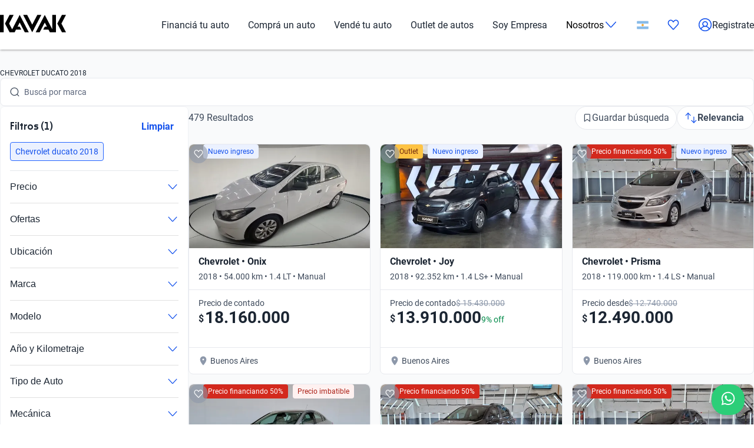

--- FILE ---
content_type: text/plain
request_url: https://api.kavak.com/gtm/g/collect?v=2&tid=G-VFHE5QZLSP&gtm=45je61m0v874533917z872400497za20gzb72400497zd72400497&_p=1769402049618&gcs=G111&gcd=13t3t3t3t5l1&npa=0&dma=0&gdid=dYWJhMj&cid=384077409.1769402054&ecid=107188122&ul=en-us%40posix&sr=1280x720&_fplc=0&ur=US-OH&frm=0&pscdl=noapi&ec_mode=c&_eu=AAAAAGQ&sst.rnd=1965927392.1769402052&sst.tft=1769402049618&sst.lpc=110518047&sst.navt=n&sst.ude=0&sst.sw_exp=1&_s=2&tag_exp=103116026~103200004~104527906~104528500~104684208~104684211~105391253~115616985~115938466~115938469~116491846~116682875~116992598~117041587~117042505~117223560~117223564&dt=Autos%20Chevrolet%20Ducato%202018%20Usados%20en%20Argentina%20%7C%20Kavak&dl=https%3A%2F%2Fwww.kavak.com%2Far%2Fusados%2Fchevrolet%2Fducato%2F2018&uid=unknown&sid=1769402053&sct=1&seg=0&_tu=BA&en=catalogList_viewed&ep.page=%2Far%2Fusados%2Fchevrolet%2Fducato%2F2018&ep.tiktok_phone_sha256=&ep.tiktok_email_sha256=&ep.event_id=1769402802065_176940267053610&ep.x-fb-ud-external_id=&ep.flow=catalog&ep.pageview_source=entrypoint&ep.x-fb-cd-content_type=vehicle&_et=14&ep.user_data.email=&ep.user_data.phone_number=&ep.user_data._tag_mode=MANUAL&up.lead_score=&tfd=9997&richsstsse
body_size: 1867
content:
event: message
data: {"send_pixel":["https://analytics.google.com/g/s/collect?dma=0&npa=0&gcs=G111&gcd=13t3t3t3t5l1&gtm=45j91e61k1v874533917z872400497z9894034932za20gzb72400497zd72400497&tag_exp=103116026~103200004~104527906~104528500~104684208~104684211~105391253~115616985~115938466~115938469~116491846~116682875~116992598~117041587~117042505~117223560~117223564&_is_sw=0&_tu=BA&_gsid=VFHE5QZLSPcIrZAdsuZw6yby6jIgBuyw"],"options":{}}

event: message
data: {"send_pixel":["${transport_url}/_/set_cookie?val=XxqjB5niVV5Y1ZyIunbdJFpdsTGy8uUMoJLCdsmJUFUltOVqSRFOdLFspn%2BhYNiLx8QcP%2B25OMRlPFKZDi7qBBEuFHqe6kQPvqpfQovAthhPovCi9pg%2BLPAhkovEl2YvTJrkbQf6mviKwQcAc2p7pOTJmgSuVDBScQsRIXPdvRfMpHESbLTNmro2y%2BBs%2B6lA%2FXXrynO9hJjleatn1GxNvAso0kF4Q%2FV6nHJTyAMzzW29ORPpCN2niZ0fTrkC8ZXfTI9l1x92%2FxVypGFAKYR%2FwW0%3D&path=${encoded_path}"]}

event: message
data: {"send_pixel":["https://analytics.google.com/g/s/collect?dma=0&npa=0&gcs=G111&gcd=13t3t3t3t5l1&gtm=45j91e61k1v874533917z872400497z9894034932za20gzb72400497zd72400497&tag_exp=103116026~103200004~104527906~104528500~104684208~104684211~105391253~115616985~115938466~115938469~116491846~116682875~116992598~117041587~117042505~117223560~117223564&_is_sw=0&_tu=BA&_gsid=TKVMV6638T4-xEH71h9LPSfSEdiBIv1Q"],"options":{}}

event: message
data: {"send_pixel":["${transport_url}/_/set_cookie?val=qc%2Ft077bQEkG4RyqvqGVDPtFSIqCpzjgm%2FIFZI%2BDYDMZZdiRsesZfhOxKKmAlZXuhDRFnfiytBWQ3Ejpe%2FK0D8tImkEOasnMKE2N9573IaLNETRn0SsCpAbN5rn8Pkqc78R4fHZWCwZMbudkPktn%2FmfFSjY4CTEC%2BdGLlHIe01ZbW7ec1AJTpdKTBQ%3D%3D&path=${encoded_path}"]}

event: message
data: {"send_pixel":["${transport_url}/_/set_cookie?val=tJvaqooZU50zMVdqyN%2BtG9h4k5NCDfO2M7whhT2ufJ10VnUgM7k217Mw%2BuseeGmsRNyPxkipNeEaPie%2BmDEWSGIHiLdolsvMFDmWF336xDKrP6hlE2f4NMX8ZqnfWcTX0dt965sbuaxmBwcpfppRHMiE%2B88ksgIxR6zjR1%2BjJqWCqrFShLLxPd10MjNtKLh9lFZRtw%3D%3D&path=${encoded_path}"]}

event: message
data: {"send_pixel":["${transport_url}/_/set_cookie?val=Q35ebdjjSuJ3%2FCAbDsRGspUdLDwds8vRO%2FZ038kNzlFuCOxeAVAgxG0n7XXAmkCSqusfvvHn%2FwWIL2EPQJueJE5v2lxwdJmXx45tE6DzXt4%2FqqvWeKOhsTgyxZSa4uKIGW1pB8nCZal%2FuJkCSJY9XrEQGQGJk66M%2FBq518i2evB0qJjrkQ%3D%3D&path=${encoded_path}"]}

event: message
data: {"response":{"status_code":200,"body":""}}



--- FILE ---
content_type: text/plain
request_url: https://api.kavak.com/gtm/g/collect?v=2&tid=G-VFHE5QZLSP&gtm=45je61m0v874533917z872400497za20gzb72400497zd72400497&_p=1769402049618&gcs=G111&gcd=13t3t3t3t5l1&npa=0&dma=0&gdid=dYWJhMj&cid=384077409.1769402054&ecid=107188122&ul=en-us%40posix&sr=1280x720&_fplc=0&ur=US-OH&frm=0&pscdl=noapi&ec_mode=c&_eu=AAAAAGA&sst.rnd=1965927392.1769402052&sst.tft=1769402049618&sst.lpc=110518047&sst.navt=n&sst.ude=0&sst.sw_exp=1&_s=1&tag_exp=103116026~103200004~104527906~104528500~104684208~104684211~105391253~115616985~115938466~115938469~116491846~116682875~116992598~117041587~117042505~117223560~117223564&dt=Autos%20Chevrolet%20Ducato%202018%20Usados%20en%20Argentina%20%7C%20Kavak&dl=https%3A%2F%2Fwww.kavak.com%2Far%2Fusados%2Fchevrolet%2Fducato%2F2018&uid=unknown&sid=1769402053&sct=1&seg=0&_tu=BA&en=page_view&_fv=1&_nsi=1&_ss=1&ep.page=%2Far%2Fusados%2Fchevrolet%2Fducato%2F2018&ep.tiktok_phone_sha256=&ep.tiktok_email_sha256=&ep.event_id=1769402802065_17694026705366&ep.x-fb-ud-external_id=&ep.user_data.email=&ep.user_data.phone_number=&ep.user_data._tag_mode=MANUAL&up.apolo_id=unknown&tfd=9964&richsstsse
body_size: 1612
content:
event: message
data: {"send_pixel":["https://googleads.g.doubleclick.net/pagead/viewthroughconversion/824929356/?random=2119954725&fst=1769402054792&cv=10&fmt=3&bg=ffffff&guid=ON&u_w=1280&u_h=720&gtm=45j91e61k1v874533917z872400497z9894034932za20gzb72400497zd72400497&url=https%3A%2F%2Fwww.kavak.com%2Far%2Fusados%2Fchevrolet%2Fducato%2F2018&tiba=Autos%20Chevrolet%20Ducato%202018%20Usados%20en%20Argentina%20%7C%20Kavak&userId=unknown&auid=879124184.1769402052&gdid=dYWJhMj&dma=0&npa=0&gcs=G111&gcd=13t3t3t3t5l1&pscdl=noapi&_is_sw=0&tag_exp=103116026~103200004~104527906~104528500~104684208~104684211~105391253~115616985~115938466~115938469~116491846~116682875~116992598~117041587~117042505~117223560~117223564&_tu=BA"],"options":{}}

event: message
data: {"send_pixel":["${transport_url}/_/set_cookie?val=lQ39VHaHSfkAq4H9jTriYJFIBmE2qc8sgZZcy2X3jfSlCNBL1prXwEgXZ2fj%2F%2FhoaPPc9EK%2Fwoe4qKy0XmQuKSp54%2B55JaQIay8CCWsYiVj4IWdmcfLlT%2FPTms%2F5a5lSz3w67X8xxrJskMb4mbZ3q4OcUMNhWfA%2FFHuh2p5iBchQC2C1vsywbm4fhDEymWhpqO3sug%3D%3D&path=${encoded_path}"]}

event: message
data: {"send_pixel":["${transport_url}/_/set_cookie?val=qLGglfEVoa5%2Bu5b8erQRkZpjy2y%2BaPsSRgX%2BOiueV7AzW25JRPGFsG0tlRpomukap6HLBQKdi71OXTeGHeNI3K5yeMiJIcvtM1KH7S%2BlmKyrOjzFIPc4GEVwa8awA1h0aww8hK05O0JBV20dY8mizElBR0Zyx%2Fq4X0%2BfelIqUTmqfEJ7tw%3D%3D&path=${encoded_path}"]}

event: message
data: {"response":{"status_code":200,"body":""}}



--- FILE ---
content_type: application/javascript; charset=UTF-8
request_url: https://www.kavak.com/catalog-ui/_next/static/chunks/83-43def1bcab24ebd9.js
body_size: 1635
content:
"use strict";(self.webpackChunk_N_E=self.webpackChunk_N_E||[]).push([[83],{3083:(e,t,a)=>{a.d(t,{mc:()=>n.m,GP:()=>v,M:()=>b,f7:()=>h.f,Zu:()=>i.Zu,wo:()=>i.wo,Yb:()=>y.FQ,Jf:()=>f.getStoredLocation,nU:()=>i.nU,rI:()=>f.setStoredLocation,Xq:()=>g.useLocationListener});var r=a(12115),n=a(82556);a(91727),a(64322),a(91578);var o=a(46321),i=a(33142),c=a(33410),l=a.n(c),u=a(83931);function s(e){return(s="function"==typeof Symbol&&"symbol"==typeof Symbol.iterator?function(e){return typeof e}:function(e){return e&&"function"==typeof Symbol&&e.constructor===Symbol&&e!==Symbol.prototype?"symbol":typeof e})(e)}function m(e,t){var a=Object.keys(e);if(Object.getOwnPropertySymbols){var r=Object.getOwnPropertySymbols(e);t&&(r=r.filter(function(t){return Object.getOwnPropertyDescriptor(e,t).enumerable})),a.push.apply(a,r)}return a}function d(e){for(var t=1;t<arguments.length;t++){var a=null!=arguments[t]?arguments[t]:{};t%2?m(Object(a),!0).forEach(function(t){var r,n,o;r=e,n=t,o=a[t],(n=function(e){var t=function(e,t){if("object"!=s(e)||!e)return e;var a=e[Symbol.toPrimitive];if(void 0!==a){var r=a.call(e,t||"default");if("object"!=s(r))return r;throw TypeError("@@toPrimitive must return a primitive value.")}return("string"===t?String:Number)(e)}(e,"string");return"symbol"==s(t)?t:t+""}(n))in r?Object.defineProperty(r,n,{value:o,enumerable:!0,configurable:!0,writable:!0}):r[n]=o}):Object.getOwnPropertyDescriptors?Object.defineProperties(e,Object.getOwnPropertyDescriptors(a)):m(Object(a)).forEach(function(t){Object.defineProperty(e,t,Object.getOwnPropertyDescriptor(a,t))})}return e}var p={success:o.$M.Success,warning:o.$M.Warning};let b=function(e){var t=e.title,a=e.subtitle,c=e.description,s=e.cta,m=e.type,b=e.location,v=e.track,y=e.reloadPage,f=void 0!==y&&y,g=e.showCloseButton,h="".concat(l().header," ").concat(l()[m]),E=(0,r.useCallback)(function(){if(f)return void window.location.reload();b&&(window.location.href=b)},[b,f]),P=p[m];return r.createElement(r.Fragment,null,(null==v?void 0:v.event)&&r.createElement(i.zC,{track:d({},v),debug:!1}),(null==v?void 0:v.event)&&r.createElement(i.OM,{track:d({},v)}),r.createElement("div",{className:l().container},r.createElement("div",{className:h},void 0!==g&&g&&r.createElement("div",{className:l().close},r.createElement(o.$n,{type:"button",size:"extraSmall",variant:"quiet",onClick:E},r.createElement(o.In,{burnIcon:!0,name:o.$M.Close,width:24,height:24,color:"white"}))),r.createElement(n.m,{className:l().wrapper},r.createElement("div",null,"error"===m?r.createElement("img",{src:"string"==typeof u.default?u.default:u.default.src,loading:"lazy",alt:t,width:40,height:40}):r.createElement(o.In,{burnIcon:!0,name:P,width:24,height:24}),r.createElement("h3",{className:l().title},t)))),r.createElement("div",{className:l().content},r.createElement("div",{className:l().card},r.createElement(o.Zp,null,r.createElement(o.Wu,null,r.createElement("div",null,a&&r.createElement("h5",{className:l().subtitle},a),c&&r.createElement("p",{className:l().description},c),s&&r.createElement("div",{className:l().cta},r.createElement(o.$n,{onClick:E,type:"button",variant:"tonal",size:"medium"},s)))))))))};var v={mx:{title:"\xa1Vaya! Tuvimos un problema",subtitle:"\xbfPor qu\xe9 ha ocurrido?",description:"Podr\xeda deberse a una actualizaci\xf3n reciente. Recarga la p\xe1gina o intenta nuevamente ",cta:"Intentar de nuevo",location:"",reloadPage:!0,type:"error"},ar:{title:"\xa1Vaya! Tuvimos un problema",subtitle:"\xbfPor qu\xe9 ha ocurrido?",description:"Podr\xeda deberse a una actualizaci\xf3n reciente. Recarga la p\xe1gina o intent\xe1 nuevamente ",cta:"Intentar nuevamente",location:"",reloadPage:!0,type:"error"},br:{title:"Oops! Tivemos um problema",subtitle:"Por que isso aconteceu?",description:"Poderia ser devido a uma atualiza\xe7\xe3o recente. Recarregue a p\xe1gina ou tente novamente ",cta:"Tentar novamente",location:"",reloadPage:!0,type:"error"},cl:{title:"\xa1Vaya! Tuvimos un problema",subtitle:"\xbfPor qu\xe9 ha ocurrido?",description:"Podr\xeda deberse a una actualizaci\xf3n reciente. Recarga la p\xe1gina o intenta nuevamente ",cta:"Intentar de nuevo",location:"",reloadPage:!0,type:"error"},ae:{title:"Oops! We had a problem",subtitle:"Why did this happen?",description:"It could be due to a recent update. Reload the page or try again ",cta:"Try again",location:"",reloadPage:!0,type:"error"},"om-en":{title:"Oops! We had a problem",subtitle:"Why did this happen?",description:"It could be due to a recent update. Reload the page or try again ",cta:"Try again",location:"",reloadPage:!0,type:"error"}};a(51044),a(5791),a(16806),a(41340),a(37023),a(17947),a(17948);var y=a(34346),f=a(87972);a(32918),a(50524);var g=a(976);a(88345),a(37806);var h=a(47136);a(31707),a(25838)}}]);